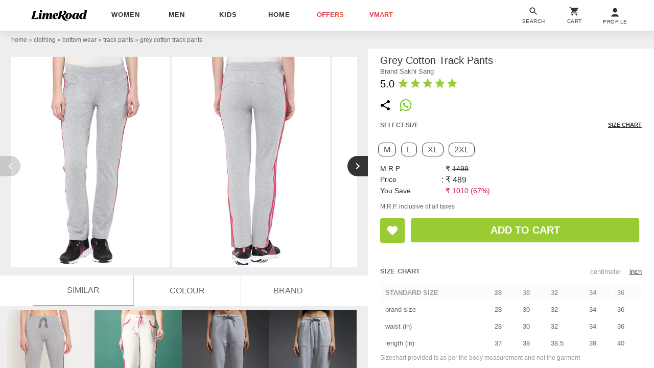

--- FILE ---
content_type: text/html; charset=utf-8
request_url: https://www.limeroad.com/recommendation/products/category?name=grey+cotton+track+pants&category=.0.1116.1217.11201460&categoryid=11201460&brand=Sakhi+Sang&brandid=43109&color=grey&colorid=6&product_id=10833982&tag_values=fit___regular%2Bfit%252Cmaterial___cotton%252Cprints%2B%2526%2Bpattern___solids%252Cwaist%2Brise___mid%2Brise%252Cessential___yes&ajax=true&vipSim=true&useColorPriority=true&vip_version=v1
body_size: 5314
content:

                  <div class="pR bs dF m06" id="product_card_1">
                      
  <style type="text/css">
      .prdImgH { height: 227.08800000000002px; } .prdImgW { width: 171.0px; } .prdImgMinW { min-width: 171.0px; }
    @media(max-width: 320px){.price{white-space: normal;} .productBan{left: 4px;} .rating{padding: 0 4px; letter-spacing: normal;} .exclusive{white-space: normal;} .exclusive > div{letter-spacing: 0;}}</style>

  <div
    class="prdC bgF fs12 dIb vT pR taC bs
            
          
             fadeInUp 
            oH
          
        "
    style="margin-right: 0px"
  >
    <a
      data-prod-id="18440094"
      data-pgn="Prod VIP"
        onclick="window.alakhNiranjan && $.click(this,event)"
      data-obj='{"sp":"false","imp":1,"vi":1,"click":"ajax","spdata":"menu","trns":"trnsL","log":1,"rplc":1,"ldrt":"vipNew"}'
        href="/grey-cotton-blend-duke-p18440094?imgIdx=0&amp;df_id=10833982&amp;df_type=similarRail&amp;df_val=10833982&amp;df_extra=vip&amp;do_type=product"
      class="wp100 dB bs pR taC gtm-p oH prdCs prdImgH phref"
      data-log='{"attr":{"name":"view","dest":"dwandfeed"},"do":{"id":"18440094","type":"product","val":"","extra":""},"df":{"id":"10833982","type":"similarRail","val":"10833982","extra":"vip"}}'
    >
          <img
      id="18440094"
    src='[data-uri]'
    data-src="//img0.junaroad.com/uiproducts/18440094/pri_175_p-1658497572.jpg"
    class="shimmer-lg dB pR prdI gtm-p prdImgH prdImgW an-ll shimmer log-impression"
    alt="low rise solid track pant"
      data-impression='{"attr":{"name":"impression","dest":"dw"},"do":{"id":"18440094","type":"product","val":"","extra":""},"df":{"id":"10833982","type":"similarRail","val":"10833982","extra":"vip"}}'
      onerror='this.src=this.getAttribute(&#39;data-src&#39;); this.onerror=&#39;&#39;;'
  >




      <div class="c3 fs12 pA taL productBan l8 b8">


          <div class="bdE bgF br12 dIb ls1 o9 p08 rating">
              <div class="w12 h12 dIb vM">
                <svg
                  viewBox="0 0 24 24"
                  class="w12 h12 cL"
                >
                  <use xlink:href="#an-shld"></use>
                </svg>
              </div>
              <div class="dIb vM lh12 c8"> | </div>
            <div class="dIb vM">
              <div class="dIb vM">
                <svg
                  viewBox="0 0 24 24"
                  class="w16 h16 cL pt2"
                >
                  <use xlink:href="#an-star"></use>
                </svg>
              </div>
              <div class="dIb vM lh12 fwB fs11">4.5</div>
            </div>
          </div>

      </div>


    </a>


    <div class="dT wp100  p8 bdtE  bs pR taL">
        <div
          class="p8 pA r8 bgF brp50 bx0410 lau_18440094 userLove_18440094"
          style="top: -46px; right:6px;"
          data-is-loved=""
          data-id="18440094"
          onclick="window.alakhNiranjan && $.click(this,event)"
          data-obj='{"click":"toggleLove","ldr":".spldr_18440094"}'
        >
          <svg
            viewBox="0 0 24 24"
            class="cP h24 vM w24 dN"
          >
            <use xlink:href="#an-love"></use>
          </svg>
          <div class="w24 h24 dIb vM an-icon-love-rbrd"></div>
          <div class="pA l0 b0 r0 t0 spldr_18440094 displayRedLoader">
            <div class="lmaI wp100 hp100"></div>
          </div>
        </div>


      <div class="dTc vM taL">
          <div class="dF jB aiC mb6">
              <a
                href="/brand/duke-64628"
                class="c9A fs12 ls2p4 dB oH tdN toE ttU  w150 wsN owsN"
                  data-obj="impAjaxMenuClose"
                  onclick="window.alakhNiranjan && $.click(this,event)"
              >

              Duke

              </a>
          </div>
          <div class="fsp12 taL c6 ttC pb3 toE oH ls1 wsN w142 mb4">
            low rise solid track pant
          </div>
          <div class="taL wsN pb3 price">
            <div class="dIb vM  fs14  fwB c2A ls0p3">
              &#8377;419
            </div>

              <div class="tdS dIb vM c9 ls2p4 ml3  fs12 ">
                &#8377;1199
              </div>

              <div class="dIb vM cdL ls2p4 ml3  fs12  ">
                65% off
              </div>
          </div>
        
      </div>
    </div>


  </div>
  <script type="text/an-js-rm" class="an-js-rm">
  </script>

                      

  <div
    class="prdC bgF fs12 dIb vT pR taC bs
            
          
             fadeInUp 
            oH
          
        "
    style="margin-right: 0px"
  >
    <a
      data-prod-id="21578473"
      data-pgn="Prod VIP"
        onclick="window.alakhNiranjan && $.click(this,event)"
      data-obj='{"sp":"false","imp":1,"vi":1,"click":"ajax","spdata":"menu","trns":"trnsL","log":1,"rplc":1,"ldrt":"vipNew"}'
        href="/ecru-melange-poly-cotton-interlock-v-mart-p21578473?imgIdx=1&amp;df_id=10833982&amp;df_type=similarRail&amp;df_val=10833982&amp;df_extra=vip&amp;do_type=product"
      class="wp100 dB bs pR taC gtm-p oH prdCs prdImgH phref"
      data-log='{"attr":{"name":"view","dest":"dwandfeed"},"do":{"id":"21578473","type":"product","val":"","extra":""},"df":{"id":"10833982","type":"similarRail","val":"10833982","extra":"vip"}}'
    >
          <img
      id="21578473"
    src='[data-uri]'
    data-src="//img1.junaroad.com/uiproducts/21578473/pri_175_p-1732538906.jpg"
    class="shimmer-lg dB pR prdI gtm-p prdImgH prdImgW an-ll shimmer log-impression"
    alt="women mid rise side tapered track pant"
      data-impression='{"attr":{"name":"impression","dest":"dw"},"do":{"id":"21578473","type":"product","val":"","extra":""},"df":{"id":"10833982","type":"similarRail","val":"10833982","extra":"vip"}}'
      onerror='this.src=this.getAttribute(&#39;data-src&#39;); this.onerror=&#39;&#39;;'
  >




      <div class="c3 fs12 pA taL productBan l8 b8">


          <div class="bdE bgF br12 dIb ls1 o9 p08 rating">
              <div class="w12 h12 dIb vM">
                <svg
                  viewBox="0 0 24 24"
                  class="w12 h12 cL"
                >
                  <use xlink:href="#an-shld"></use>
                </svg>
              </div>
              <div class="dIb vM lh12 c8"> | </div>
            <div class="dIb vM">
              <div class="dIb vM">
                <svg
                  viewBox="0 0 24 24"
                  class="w16 h16 cL pt2"
                >
                  <use xlink:href="#an-star"></use>
                </svg>
              </div>
              <div class="dIb vM lh12 fwB fs11">4.0</div>
            </div>
          </div>

      </div>


    </a>


    <div class="dT wp100  p8 bdtE  bs pR taL">
        <div
          class="p8 pA r8 bgF brp50 bx0410 lau_21578473 userLove_21578473"
          style="top: -46px; right:6px;"
          data-is-loved=""
          data-id="21578473"
          onclick="window.alakhNiranjan && $.click(this,event)"
          data-obj='{"click":"toggleLove","ldr":".spldr_21578473"}'
        >
          <svg
            viewBox="0 0 24 24"
            class="cP h24 vM w24 dN"
          >
            <use xlink:href="#an-love"></use>
          </svg>
          <div class="w24 h24 dIb vM an-icon-love-rbrd"></div>
          <div class="pA l0 b0 r0 t0 spldr_21578473 displayRedLoader">
            <div class="lmaI wp100 hp100"></div>
          </div>
        </div>


      <div class="dTc vM taL">
          <div class="dF jB aiC mb6">
              <a
                href="/brand/twist-by-vmart-81078"
                class="c9A fs12 ls2p4 dB oH tdN toE ttU  w150 wsN owsN"
                  data-obj="impAjaxMenuClose"
                  onclick="window.alakhNiranjan && $.click(this,event)"
              >

              Twist by Vmart

              </a>
          </div>
          <div class="fsp12 taL c6 ttC pb3 toE oH ls1 wsN w142 mb4">
            women mid rise side tapered track pant
          </div>
          <div class="taL wsN pb3 price">
            <div class="dIb vM  fs14  fwB c2A ls0p3">
              &#8377;299
            </div>


          </div>
        
      </div>
    </div>


  </div>
  <script type="text/an-js-rm" class="an-js-rm">
  </script>

                      

  <div
    class="prdC bgF fs12 dIb vT pR taC bs
            
          
             fadeInUp 
            oH
          
        "
    style="margin-right: 0px"
  >
    <a
      data-prod-id="21762310"
      data-pgn="Prod VIP"
        onclick="window.alakhNiranjan && $.click(this,event)"
      data-obj='{"sp":"false","imp":1,"vi":1,"click":"ajax","spdata":"menu","trns":"trnsL","log":1,"rplc":1,"ldrt":"vipNew"}'
        href="/grey-mkh-p21762310?imgIdx=2&amp;df_id=10833982&amp;df_type=similarRail&amp;df_val=10833982&amp;df_extra=vip&amp;do_type=product"
      class="wp100 dB bs pR taC gtm-p oH prdCs prdImgH phref"
      data-log='{"attr":{"name":"view","dest":"dwandfeed"},"do":{"id":"21762310","type":"product","val":"","extra":""},"df":{"id":"10833982","type":"similarRail","val":"10833982","extra":"vip"}}'
    >
          <img
      id="21762310"
    src='[data-uri]'
    data-src="//img2.junaroad.com/uiproducts/21762310/pri_175_p-1740660984.jpg"
    class="shimmer-lg dB pR prdI gtm-p prdImgH prdImgW an-ll shimmer log-impression"
    alt="women solid mid rise track pant"
      data-impression='{"attr":{"name":"impression","dest":"dw"},"do":{"id":"21762310","type":"product","val":"","extra":""},"df":{"id":"10833982","type":"similarRail","val":"10833982","extra":"vip"}}'
      onerror='this.src=this.getAttribute(&#39;data-src&#39;); this.onerror=&#39;&#39;;'
  >




      <div class="c3 fs12 pA taL productBan l8 b8">



      </div>


    </a>


    <div class="dT wp100  p8 bdtE  bs pR taL">
        <div
          class="p8 pA r8 bgF brp50 bx0410 lau_21762310 userLove_21762310"
          style="top: -46px; right:6px;"
          data-is-loved=""
          data-id="21762310"
          onclick="window.alakhNiranjan && $.click(this,event)"
          data-obj='{"click":"toggleLove","ldr":".spldr_21762310"}'
        >
          <svg
            viewBox="0 0 24 24"
            class="cP h24 vM w24 dN"
          >
            <use xlink:href="#an-love"></use>
          </svg>
          <div class="w24 h24 dIb vM an-icon-love-rbrd"></div>
          <div class="pA l0 b0 r0 t0 spldr_21762310 displayRedLoader">
            <div class="lmaI wp100 hp100"></div>
          </div>
        </div>


      <div class="dTc vM taL">
          <div class="dF jB aiC mb6">
              <a
                href="/brand/mkh-81995"
                class="c9A fs12 ls2p4 dB oH tdN toE ttU  w150 wsN owsN"
                  data-obj="impAjaxMenuClose"
                  onclick="window.alakhNiranjan && $.click(this,event)"
              >

              MKH

              </a>
          </div>
          <div class="fsp12 taL c6 ttC pb3 toE oH ls1 wsN w142 mb4">
            women solid mid rise track pant
          </div>
          <div class="taL wsN pb3 price">
            <div class="dIb vM  fs14  fwB c2A ls0p3">
              &#8377;559
            </div>

              <div class="tdS dIb vM c9 ls2p4 ml3  fs12 ">
                &#8377;2725
              </div>

              <div class="dIb vM cdL ls2p4 ml3  fs12  ">
                79% off
              </div>
          </div>
        
      </div>
    </div>


  </div>
  <script type="text/an-js-rm" class="an-js-rm">
  </script>

                      

  <div
    class="prdC bgF fs12 dIb vT pR taC bs
            
          
             fadeInUp 
            oH
          
        "
    style="margin-right: 0px"
  >
    <a
      data-prod-id="21762334"
      data-pgn="Prod VIP"
        onclick="window.alakhNiranjan && $.click(this,event)"
      data-obj='{"sp":"false","imp":1,"vi":1,"click":"ajax","spdata":"menu","trns":"trnsL","log":1,"rplc":1,"ldrt":"vipNew"}'
        href="/grey-mkh-p21762334?imgIdx=0&amp;df_id=10833982&amp;df_type=similarRail&amp;df_val=10833982&amp;df_extra=vip&amp;do_type=product"
      class="wp100 dB bs pR taC gtm-p oH prdCs prdImgH phref"
      data-log='{"attr":{"name":"view","dest":"dwandfeed"},"do":{"id":"21762334","type":"product","val":"","extra":""},"df":{"id":"10833982","type":"similarRail","val":"10833982","extra":"vip"}}'
    >
          <img
      id="21762334"
    src='[data-uri]'
    data-src="//img0.junaroad.com/uiproducts/21762334/pri_175_p-1740660985.jpg"
    class="shimmer-lg dB pR prdI gtm-p prdImgH prdImgW an-ll shimmer log-impression"
    alt="women solid mid rise track pant"
      data-impression='{"attr":{"name":"impression","dest":"dw"},"do":{"id":"21762334","type":"product","val":"","extra":""},"df":{"id":"10833982","type":"similarRail","val":"10833982","extra":"vip"}}'
      onerror='this.src=this.getAttribute(&#39;data-src&#39;); this.onerror=&#39;&#39;;'
  >




      <div class="c3 fs12 pA taL productBan l8 b8">



      </div>


    </a>


    <div class="dT wp100  p8 bdtE  bs pR taL">
        <div
          class="p8 pA r8 bgF brp50 bx0410 lau_21762334 userLove_21762334"
          style="top: -46px; right:6px;"
          data-is-loved=""
          data-id="21762334"
          onclick="window.alakhNiranjan && $.click(this,event)"
          data-obj='{"click":"toggleLove","ldr":".spldr_21762334"}'
        >
          <svg
            viewBox="0 0 24 24"
            class="cP h24 vM w24 dN"
          >
            <use xlink:href="#an-love"></use>
          </svg>
          <div class="w24 h24 dIb vM an-icon-love-rbrd"></div>
          <div class="pA l0 b0 r0 t0 spldr_21762334 displayRedLoader">
            <div class="lmaI wp100 hp100"></div>
          </div>
        </div>


      <div class="dTc vM taL">
          <div class="dF jB aiC mb6">
              <a
                href="/brand/mkh-81995"
                class="c9A fs12 ls2p4 dB oH tdN toE ttU  w150 wsN owsN"
                  data-obj="impAjaxMenuClose"
                  onclick="window.alakhNiranjan && $.click(this,event)"
              >

              MKH

              </a>
          </div>
          <div class="fsp12 taL c6 ttC pb3 toE oH ls1 wsN w142 mb4">
            women solid mid rise track pant
          </div>
          <div class="taL wsN pb3 price">
            <div class="dIb vM  fs14  fwB c2A ls0p3">
              &#8377;579
            </div>

              <div class="tdS dIb vM c9 ls2p4 ml3  fs12 ">
                &#8377;2725
              </div>

              <div class="dIb vM cdL ls2p4 ml3  fs12  ">
                79% off
              </div>
          </div>
        
      </div>
    </div>


  </div>
  <script type="text/an-js-rm" class="an-js-rm">
  </script>

                  </div>
                  <div class="pR bs dF m06" id="product_card_2">
                      
  <style type="text/css">
      .prdImgH { height: 227.08800000000002px; } .prdImgW { width: 171.0px; } .prdImgMinW { min-width: 171.0px; }
    @media(max-width: 320px){.price{white-space: normal;} .productBan{left: 4px;} .rating{padding: 0 4px; letter-spacing: normal;} .exclusive{white-space: normal;} .exclusive > div{letter-spacing: 0;}}</style>

  <div
    class="prdC bgF fs12 dIb vT pR taC bs
            
          
             fadeInUp 
            oH
          
        "
    style="margin-right: 0px"
  >
    <a
      data-prod-id="20501380"
      data-pgn="Prod VIP"
        onclick="window.alakhNiranjan && $.click(this,event)"
      data-obj='{"sp":"false","imp":1,"vi":1,"click":"ajax","spdata":"menu","trns":"trnsL","log":1,"rplc":1,"ldrt":"vipNew"}'
        href="/grey-cotton-styli-p20501380?imgIdx=0&amp;df_id=10833982&amp;df_type=similarRail&amp;df_val=10833982&amp;df_extra=vip&amp;do_type=product"
      class="wp100 dB bs pR taC gtm-p oH prdCs prdImgH phref"
      data-log='{"attr":{"name":"view","dest":"dwandfeed"},"do":{"id":"20501380","type":"product","val":"","extra":""},"df":{"id":"10833982","type":"similarRail","val":"10833982","extra":"vip"}}'
    >
          <img
      id="20501380"
    src='[data-uri]'
    data-src="//img0.junaroad.com/uiproducts/20501380/pri_175_p-1699545810.jpg"
    class="shimmer-lg dB pR prdI gtm-p prdImgH prdImgW an-ll shimmer log-impression"
    alt="women solid track pants"
      data-impression='{"attr":{"name":"impression","dest":"dw"},"do":{"id":"20501380","type":"product","val":"","extra":""},"df":{"id":"10833982","type":"similarRail","val":"10833982","extra":"vip"}}'
      onerror='this.src=this.getAttribute(&#39;data-src&#39;); this.onerror=&#39;&#39;;'
  >




      <div class="c3 fs12 pA taL productBan l8 b8">


          <div class="bdE bgF br12 dIb ls1 o9 p08 rating">
              <div class="w12 h12 dIb vM">
                <svg
                  viewBox="0 0 24 24"
                  class="w12 h12 cL"
                >
                  <use xlink:href="#an-shld"></use>
                </svg>
              </div>
              <div class="dIb vM lh12 c8"> | </div>
            <div class="dIb vM">
              <div class="dIb vM">
                <svg
                  viewBox="0 0 24 24"
                  class="w16 h16 cL pt2"
                >
                  <use xlink:href="#an-star"></use>
                </svg>
              </div>
              <div class="dIb vM lh12 fwB fs11">4.0</div>
            </div>
          </div>

      </div>


    </a>


    <div class="dT wp100  p8 bdtE  bs pR taL">
        <div
          class="p8 pA r8 bgF brp50 bx0410 lau_20501380 userLove_20501380"
          style="top: -46px; right:6px;"
          data-is-loved=""
          data-id="20501380"
          onclick="window.alakhNiranjan && $.click(this,event)"
          data-obj='{"click":"toggleLove","ldr":".spldr_20501380"}'
        >
          <svg
            viewBox="0 0 24 24"
            class="cP h24 vM w24 dN"
          >
            <use xlink:href="#an-love"></use>
          </svg>
          <div class="w24 h24 dIb vM an-icon-love-rbrd"></div>
          <div class="pA l0 b0 r0 t0 spldr_20501380 displayRedLoader">
            <div class="lmaI wp100 hp100"></div>
          </div>
        </div>


      <div class="dTc vM taL">
          <div class="dF jB aiC mb6">
              <a
                href="/brand/styli-78671"
                class="c9A fs12 ls2p4 dB oH tdN toE ttU  w150 wsN owsN"
                  data-obj="impAjaxMenuClose"
                  onclick="window.alakhNiranjan && $.click(this,event)"
              >

              Styli

              </a>
          </div>
          <div class="fsp12 taL c6 ttC pb3 toE oH ls1 wsN w142 mb4">
            women solid track pants
          </div>
          <div class="taL wsN pb3 price">
            <div class="dIb vM  fs14  fwB c2A ls0p3">
              &#8377;739
            </div>

              <div class="tdS dIb vM c9 ls2p4 ml3  fs12 ">
                &#8377;949
              </div>

              <div class="dIb vM cdL ls2p4 ml3  fs12  ">
                22% off
              </div>
          </div>
        
      </div>
    </div>


  </div>
  <script type="text/an-js-rm" class="an-js-rm">
  </script>

                      

  <div
    class="prdC bgF fs12 dIb vT pR taC bs
            
          
             fadeInUp 
            oH
          
        "
    style="margin-right: 0px"
  >
    <a
      data-prod-id="21626391"
      data-pgn="Prod VIP"
        onclick="window.alakhNiranjan && $.click(this,event)"
      data-obj='{"sp":"false","imp":1,"vi":1,"click":"ajax","spdata":"menu","trns":"trnsL","log":1,"rplc":1,"ldrt":"vipNew"}'
        href="/blue-cotton-fashionable-p21626391?imgIdx=1&amp;df_id=10833982&amp;df_type=similarRail&amp;df_val=10833982&amp;df_extra=vip&amp;do_type=product"
      class="wp100 dB bs pR taC gtm-p oH prdCs prdImgH phref"
      data-log='{"attr":{"name":"view","dest":"dwandfeed"},"do":{"id":"21626391","type":"product","val":"","extra":""},"df":{"id":"10833982","type":"similarRail","val":"10833982","extra":"vip"}}'
    >
          <img
      id="21626391"
    src='[data-uri]'
    data-src="//img1.junaroad.com/uiproducts/21626391/pri_175_p-1730275968.jpg"
    class="shimmer-lg dB pR prdI gtm-p prdImgH prdImgW an-ll shimmer log-impression"
    alt="women high rise color block track pants"
      data-impression='{"attr":{"name":"impression","dest":"dw"},"do":{"id":"21626391","type":"product","val":"","extra":""},"df":{"id":"10833982","type":"similarRail","val":"10833982","extra":"vip"}}'
      onerror='this.src=this.getAttribute(&#39;data-src&#39;); this.onerror=&#39;&#39;;'
  >




      <div class="c3 fs12 pA taL productBan l8 b8">



      </div>


    </a>


    <div class="dT wp100  p8 bdtE  bs pR taL">
        <div
          class="p8 pA r8 bgF brp50 bx0410 lau_21626391 userLove_21626391"
          style="top: -46px; right:6px;"
          data-is-loved=""
          data-id="21626391"
          onclick="window.alakhNiranjan && $.click(this,event)"
          data-obj='{"click":"toggleLove","ldr":".spldr_21626391"}'
        >
          <svg
            viewBox="0 0 24 24"
            class="cP h24 vM w24 dN"
          >
            <use xlink:href="#an-love"></use>
          </svg>
          <div class="w24 h24 dIb vM an-icon-love-rbrd"></div>
          <div class="pA l0 b0 r0 t0 spldr_21626391 displayRedLoader">
            <div class="lmaI wp100 hp100"></div>
          </div>
        </div>


      <div class="dTc vM taL">
          <div class="dF jB aiC mb6">
              <a
                href="/brand/fashionable-52537"
                class="c9A fs12 ls2p4 dB oH tdN toE ttU  w150 wsN owsN"
                  data-obj="impAjaxMenuClose"
                  onclick="window.alakhNiranjan && $.click(this,event)"
              >

              Fashionable

              </a>
          </div>
          <div class="fsp12 taL c6 ttC pb3 toE oH ls1 wsN w142 mb4">
            women high rise color block track pants
          </div>
          <div class="taL wsN pb3 price">
            <div class="dIb vM  fs14  fwB c2A ls0p3">
              &#8377;599
            </div>

              <div class="tdS dIb vM c9 ls2p4 ml3  fs12 ">
                &#8377;1899
              </div>

              <div class="dIb vM cdL ls2p4 ml3  fs12  ">
                68% off
              </div>
          </div>
        
      </div>
    </div>


  </div>
  <script type="text/an-js-rm" class="an-js-rm">
  </script>

                      

  <div
    class="prdC bgF fs12 dIb vT pR taC bs
            
          
             fadeInUp 
            oH
          
        "
    style="margin-right: 0px"
  >
    <a
      data-prod-id="21762309"
      data-pgn="Prod VIP"
        onclick="window.alakhNiranjan && $.click(this,event)"
      data-obj='{"sp":"false","imp":1,"vi":1,"click":"ajax","spdata":"menu","trns":"trnsL","log":1,"rplc":1,"ldrt":"vipNew"}'
        href="/grey-mkh-p21762309?imgIdx=2&amp;df_id=10833982&amp;df_type=similarRail&amp;df_val=10833982&amp;df_extra=vip&amp;do_type=product"
      class="wp100 dB bs pR taC gtm-p oH prdCs prdImgH phref"
      data-log='{"attr":{"name":"view","dest":"dwandfeed"},"do":{"id":"21762309","type":"product","val":"","extra":""},"df":{"id":"10833982","type":"similarRail","val":"10833982","extra":"vip"}}'
    >
          <img
      id="21762309"
    src='[data-uri]'
    data-src="//img2.junaroad.com/uiproducts/21762309/pri_175_p-1740660984.jpg"
    class="shimmer-lg dB pR prdI gtm-p prdImgH prdImgW an-ll shimmer log-impression"
    alt="women solid mid rise track pant"
      data-impression='{"attr":{"name":"impression","dest":"dw"},"do":{"id":"21762309","type":"product","val":"","extra":""},"df":{"id":"10833982","type":"similarRail","val":"10833982","extra":"vip"}}'
      onerror='this.src=this.getAttribute(&#39;data-src&#39;); this.onerror=&#39;&#39;;'
  >




      <div class="c3 fs12 pA taL productBan l8 b8">



      </div>


    </a>


    <div class="dT wp100  p8 bdtE  bs pR taL">
        <div
          class="p8 pA r8 bgF brp50 bx0410 lau_21762309 userLove_21762309"
          style="top: -46px; right:6px;"
          data-is-loved=""
          data-id="21762309"
          onclick="window.alakhNiranjan && $.click(this,event)"
          data-obj='{"click":"toggleLove","ldr":".spldr_21762309"}'
        >
          <svg
            viewBox="0 0 24 24"
            class="cP h24 vM w24 dN"
          >
            <use xlink:href="#an-love"></use>
          </svg>
          <div class="w24 h24 dIb vM an-icon-love-rbrd"></div>
          <div class="pA l0 b0 r0 t0 spldr_21762309 displayRedLoader">
            <div class="lmaI wp100 hp100"></div>
          </div>
        </div>


      <div class="dTc vM taL">
          <div class="dF jB aiC mb6">
              <a
                href="/brand/mkh-81995"
                class="c9A fs12 ls2p4 dB oH tdN toE ttU  w150 wsN owsN"
                  data-obj="impAjaxMenuClose"
                  onclick="window.alakhNiranjan && $.click(this,event)"
              >

              MKH

              </a>
          </div>
          <div class="fsp12 taL c6 ttC pb3 toE oH ls1 wsN w142 mb4">
            women solid mid rise track pant
          </div>
          <div class="taL wsN pb3 price">
            <div class="dIb vM  fs14  fwB c2A ls0p3">
              &#8377;559
            </div>

              <div class="tdS dIb vM c9 ls2p4 ml3  fs12 ">
                &#8377;2725
              </div>

              <div class="dIb vM cdL ls2p4 ml3  fs12  ">
                79% off
              </div>
          </div>
        
      </div>
    </div>


  </div>
  <script type="text/an-js-rm" class="an-js-rm">
  </script>

                      

  <div
    class="prdC bgF fs12 dIb vT pR taC bs
            
          
             fadeInUp 
            oH
          
        "
    style="margin-right: 0px"
  >
    <a
      data-prod-id="21762322"
      data-pgn="Prod VIP"
        onclick="window.alakhNiranjan && $.click(this,event)"
      data-obj='{"sp":"false","imp":1,"vi":1,"click":"ajax","spdata":"menu","trns":"trnsL","log":1,"rplc":1,"ldrt":"vipNew"}'
        href="/grey-mkh-p21762322?imgIdx=0&amp;df_id=10833982&amp;df_type=similarRail&amp;df_val=10833982&amp;df_extra=vip&amp;do_type=product"
      class="wp100 dB bs pR taC gtm-p oH prdCs prdImgH phref"
      data-log='{"attr":{"name":"view","dest":"dwandfeed"},"do":{"id":"21762322","type":"product","val":"","extra":""},"df":{"id":"10833982","type":"similarRail","val":"10833982","extra":"vip"}}'
    >
          <img
      id="21762322"
    src='[data-uri]'
    data-src="//img0.junaroad.com/uiproducts/21762322/pri_175_p-1740660985.jpg"
    class="shimmer-lg dB pR prdI gtm-p prdImgH prdImgW an-ll shimmer log-impression"
    alt="women solid mid rise track pant"
      data-impression='{"attr":{"name":"impression","dest":"dw"},"do":{"id":"21762322","type":"product","val":"","extra":""},"df":{"id":"10833982","type":"similarRail","val":"10833982","extra":"vip"}}'
      onerror='this.src=this.getAttribute(&#39;data-src&#39;); this.onerror=&#39;&#39;;'
  >




      <div class="c3 fs12 pA taL productBan l8 b8">



      </div>


    </a>


    <div class="dT wp100  p8 bdtE  bs pR taL">
        <div
          class="p8 pA r8 bgF brp50 bx0410 lau_21762322 userLove_21762322"
          style="top: -46px; right:6px;"
          data-is-loved=""
          data-id="21762322"
          onclick="window.alakhNiranjan && $.click(this,event)"
          data-obj='{"click":"toggleLove","ldr":".spldr_21762322"}'
        >
          <svg
            viewBox="0 0 24 24"
            class="cP h24 vM w24 dN"
          >
            <use xlink:href="#an-love"></use>
          </svg>
          <div class="w24 h24 dIb vM an-icon-love-rbrd"></div>
          <div class="pA l0 b0 r0 t0 spldr_21762322 displayRedLoader">
            <div class="lmaI wp100 hp100"></div>
          </div>
        </div>


      <div class="dTc vM taL">
          <div class="dF jB aiC mb6">
              <a
                href="/brand/mkh-81995"
                class="c9A fs12 ls2p4 dB oH tdN toE ttU  w150 wsN owsN"
                  data-obj="impAjaxMenuClose"
                  onclick="window.alakhNiranjan && $.click(this,event)"
              >

              MKH

              </a>
          </div>
          <div class="fsp12 taL c6 ttC pb3 toE oH ls1 wsN w142 mb4">
            women solid mid rise track pant
          </div>
          <div class="taL wsN pb3 price">
            <div class="dIb vM  fs14  fwB c2A ls0p3">
              &#8377;589
            </div>

              <div class="tdS dIb vM c9 ls2p4 ml3  fs12 ">
                &#8377;3180
              </div>

              <div class="dIb vM cdL ls2p4 ml3  fs12  ">
                81% off
              </div>
          </div>
        
      </div>
    </div>


  </div>
  <script type="text/an-js-rm" class="an-js-rm">
  </script>

                  </div>
                  <div class="pR bs dF m06" id="product_card_3">
                      
  <style type="text/css">
      .prdImgH { height: 227.08800000000002px; } .prdImgW { width: 171.0px; } .prdImgMinW { min-width: 171.0px; }
    @media(max-width: 320px){.price{white-space: normal;} .productBan{left: 4px;} .rating{padding: 0 4px; letter-spacing: normal;} .exclusive{white-space: normal;} .exclusive > div{letter-spacing: 0;}}</style>

  <div
    class="prdC bgF fs12 dIb vT pR taC bs
            
          
             fadeInUp 
            oH
          
        "
    style="margin-right: 0px"
  >
    <a
      data-prod-id="17750662"
      data-pgn="Prod VIP"
        onclick="window.alakhNiranjan && $.click(this,event)"
      data-obj='{"sp":"false","imp":1,"vi":1,"click":"ajax","spdata":"menu","trns":"trnsL","log":1,"rplc":1,"ldrt":"vipNew"}'
        href="/black-cotton-alcis-p17750662?imgIdx=0&amp;df_id=10833982&amp;df_type=similarRail&amp;df_val=10833982&amp;df_extra=vip&amp;do_type=product"
      class="wp100 dB bs pR taC gtm-p oH prdCs prdImgH phref"
      data-log='{"attr":{"name":"view","dest":"dwandfeed"},"do":{"id":"17750662","type":"product","val":"","extra":""},"df":{"id":"10833982","type":"similarRail","val":"10833982","extra":"vip"}}'
    >
          <img
      id="17750662"
    src='[data-uri]'
    data-src="//img0.junaroad.com/uiproducts/17750662/pri_175_p-1621605808.jpg"
    class="shimmer-lg dB pR prdI gtm-p prdImgH prdImgW an-ll shimmer log-impression"
    alt="black cotton track pants"
      data-impression='{"attr":{"name":"impression","dest":"dw"},"do":{"id":"17750662","type":"product","val":"","extra":""},"df":{"id":"10833982","type":"similarRail","val":"10833982","extra":"vip"}}'
      onerror='this.src=this.getAttribute(&#39;data-src&#39;); this.onerror=&#39;&#39;;'
  >




      <div class="c3 fs12 pA taL productBan l8 b8">



      </div>


    </a>


    <div class="dT wp100  p8 bdtE  bs pR taL">
        <div
          class="p8 pA r8 bgF brp50 bx0410 lau_17750662 userLove_17750662"
          style="top: -46px; right:6px;"
          data-is-loved=""
          data-id="17750662"
          onclick="window.alakhNiranjan && $.click(this,event)"
          data-obj='{"click":"toggleLove","ldr":".spldr_17750662"}'
        >
          <svg
            viewBox="0 0 24 24"
            class="cP h24 vM w24 dN"
          >
            <use xlink:href="#an-love"></use>
          </svg>
          <div class="w24 h24 dIb vM an-icon-love-rbrd"></div>
          <div class="pA l0 b0 r0 t0 spldr_17750662 displayRedLoader">
            <div class="lmaI wp100 hp100"></div>
          </div>
        </div>


      <div class="dTc vM taL">
          <div class="dF jB aiC mb6">
              <a
                href="/brand/alcis-49085"
                class="c9A fs12 ls2p4 dB oH tdN toE ttU  w150 wsN owsN"
                  data-obj="impAjaxMenuClose"
                  onclick="window.alakhNiranjan && $.click(this,event)"
              >

              Alcis

              </a>
          </div>
          <div class="fsp12 taL c6 ttC pb3 toE oH ls1 wsN w142 mb4">
            black cotton track pants
          </div>
          <div class="taL wsN pb3 price">
            <div class="dIb vM  fs14  fwB c2A ls0p3">
              &#8377;560
            </div>

              <div class="tdS dIb vM c9 ls2p4 ml3  fs12 ">
                &#8377;1999
              </div>

              <div class="dIb vM cdL ls2p4 ml3  fs12  ">
                72% off
              </div>
          </div>
        
      </div>
    </div>


  </div>
  <script type="text/an-js-rm" class="an-js-rm">
  </script>

                      

  <div
    class="prdC bgF fs12 dIb vT pR taC bs
            
          
             fadeInUp 
            oH
          
        "
    style="margin-right: 0px"
  >
    <a
      data-prod-id="19285134"
      data-pgn="Prod VIP"
        onclick="window.alakhNiranjan && $.click(this,event)"
      data-obj='{"sp":"false","imp":1,"vi":1,"click":"ajax","spdata":"menu","trns":"trnsL","log":1,"rplc":1,"ldrt":"vipNew"}'
        href="/grey-cotton-blend-femea-p19285134?imgIdx=1&amp;df_id=10833982&amp;df_type=similarRail&amp;df_val=10833982&amp;df_extra=vip&amp;do_type=product"
      class="wp100 dB bs pR taC gtm-p oH prdCs prdImgH phref"
      data-log='{"attr":{"name":"view","dest":"dwandfeed"},"do":{"id":"19285134","type":"product","val":"","extra":""},"df":{"id":"10833982","type":"similarRail","val":"10833982","extra":"vip"}}'
    >
          <img
      id="19285134"
    src='[data-uri]'
    data-src="//img1.junaroad.com/uiproducts/19285134/pri_175_p-1675074369.jpg"
    class="shimmer-lg dB pR prdI gtm-p prdImgH prdImgW an-ll shimmer log-impression"
    alt="grey cotton blend track pants"
      data-impression='{"attr":{"name":"impression","dest":"dw"},"do":{"id":"19285134","type":"product","val":"","extra":""},"df":{"id":"10833982","type":"similarRail","val":"10833982","extra":"vip"}}'
      onerror='this.src=this.getAttribute(&#39;data-src&#39;); this.onerror=&#39;&#39;;'
  >




      <div class="c3 fs12 pA taL productBan l8 b8">


          <div class="bdE bgF br12 dIb ls1 o9 p08 rating">
              <div class="w12 h12 dIb vM">
                <svg
                  viewBox="0 0 24 24"
                  class="w12 h12 cL"
                >
                  <use xlink:href="#an-shld"></use>
                </svg>
              </div>
              <div class="dIb vM lh12 c8"> | </div>
            <div class="dIb vM">
              <div class="dIb vM">
                <svg
                  viewBox="0 0 24 24"
                  class="w16 h16 cL pt2"
                >
                  <use xlink:href="#an-star"></use>
                </svg>
              </div>
              <div class="dIb vM lh12 fwB fs11">4.0</div>
            </div>
          </div>

      </div>


    </a>


    <div class="dT wp100  p8 bdtE  bs pR taL">
        <div
          class="p8 pA r8 bgF brp50 bx0410 lau_19285134 userLove_19285134"
          style="top: -46px; right:6px;"
          data-is-loved=""
          data-id="19285134"
          onclick="window.alakhNiranjan && $.click(this,event)"
          data-obj='{"click":"toggleLove","ldr":".spldr_19285134"}'
        >
          <svg
            viewBox="0 0 24 24"
            class="cP h24 vM w24 dN"
          >
            <use xlink:href="#an-love"></use>
          </svg>
          <div class="w24 h24 dIb vM an-icon-love-rbrd"></div>
          <div class="pA l0 b0 r0 t0 spldr_19285134 displayRedLoader">
            <div class="lmaI wp100 hp100"></div>
          </div>
        </div>


      <div class="dTc vM taL">
          <div class="dF jB aiC mb6">
              <a
                href="/brand/femea-78294"
                class="c9A fs12 ls2p4 dB oH tdN toE ttU  w150 wsN owsN"
                  data-obj="impAjaxMenuClose"
                  onclick="window.alakhNiranjan && $.click(this,event)"
              >

              FEMEA

              </a>
          </div>
          <div class="fsp12 taL c6 ttC pb3 toE oH ls1 wsN w142 mb4">
            grey cotton blend track pants
          </div>
          <div class="taL wsN pb3 price">
            <div class="dIb vM  fs14  fwB c2A ls0p3">
              &#8377;649
            </div>

              <div class="tdS dIb vM c9 ls2p4 ml3  fs12 ">
                &#8377;1599
              </div>

              <div class="dIb vM cdL ls2p4 ml3  fs12  ">
                59% off
              </div>
          </div>
        
      </div>
    </div>


  </div>
  <script type="text/an-js-rm" class="an-js-rm">
  </script>

                      

  <div
    class="prdC bgF fs12 dIb vT pR taC bs
            
          
             fadeInUp 
            oH
          
        "
    style="margin-right: 0px"
  >
    <a
      data-prod-id="21762339"
      data-pgn="Prod VIP"
        onclick="window.alakhNiranjan && $.click(this,event)"
      data-obj='{"sp":"false","imp":1,"vi":1,"click":"ajax","spdata":"menu","trns":"trnsL","log":1,"rplc":1,"ldrt":"vipNew"}'
        href="/grey-mkh-p21762339?imgIdx=2&amp;df_id=10833982&amp;df_type=similarRail&amp;df_val=10833982&amp;df_extra=vip&amp;do_type=product"
      class="wp100 dB bs pR taC gtm-p oH prdCs prdImgH phref"
      data-log='{"attr":{"name":"view","dest":"dwandfeed"},"do":{"id":"21762339","type":"product","val":"","extra":""},"df":{"id":"10833982","type":"similarRail","val":"10833982","extra":"vip"}}'
    >
          <img
      id="21762339"
    src='[data-uri]'
    data-src="//img2.junaroad.com/uiproducts/21762339/pri_175_p-1740660983.jpg"
    class="shimmer-lg dB pR prdI gtm-p prdImgH prdImgW an-ll shimmer log-impression"
    alt="women solid mid rise track pant"
      data-impression='{"attr":{"name":"impression","dest":"dw"},"do":{"id":"21762339","type":"product","val":"","extra":""},"df":{"id":"10833982","type":"similarRail","val":"10833982","extra":"vip"}}'
      onerror='this.src=this.getAttribute(&#39;data-src&#39;); this.onerror=&#39;&#39;;'
  >




      <div class="c3 fs12 pA taL productBan l8 b8">



      </div>


    </a>


    <div class="dT wp100  p8 bdtE  bs pR taL">
        <div
          class="p8 pA r8 bgF brp50 bx0410 lau_21762339 userLove_21762339"
          style="top: -46px; right:6px;"
          data-is-loved=""
          data-id="21762339"
          onclick="window.alakhNiranjan && $.click(this,event)"
          data-obj='{"click":"toggleLove","ldr":".spldr_21762339"}'
        >
          <svg
            viewBox="0 0 24 24"
            class="cP h24 vM w24 dN"
          >
            <use xlink:href="#an-love"></use>
          </svg>
          <div class="w24 h24 dIb vM an-icon-love-rbrd"></div>
          <div class="pA l0 b0 r0 t0 spldr_21762339 displayRedLoader">
            <div class="lmaI wp100 hp100"></div>
          </div>
        </div>


      <div class="dTc vM taL">
          <div class="dF jB aiC mb6">
              <a
                href="/brand/mkh-81995"
                class="c9A fs12 ls2p4 dB oH tdN toE ttU  w150 wsN owsN"
                  data-obj="impAjaxMenuClose"
                  onclick="window.alakhNiranjan && $.click(this,event)"
              >

              MKH

              </a>
          </div>
          <div class="fsp12 taL c6 ttC pb3 toE oH ls1 wsN w142 mb4">
            women solid mid rise track pant
          </div>
          <div class="taL wsN pb3 price">
            <div class="dIb vM  fs14  fwB c2A ls0p3">
              &#8377;559
            </div>

              <div class="tdS dIb vM c9 ls2p4 ml3  fs12 ">
                &#8377;2725
              </div>

              <div class="dIb vM cdL ls2p4 ml3  fs12  ">
                79% off
              </div>
          </div>
        
      </div>
    </div>


  </div>
  <script type="text/an-js-rm" class="an-js-rm">
  </script>

                      

  <div
    class="prdC bgF fs12 dIb vT pR taC bs
            
          
             fadeInUp 
            oH
          
        "
    style="margin-right: 0px"
  >
    <a
      data-prod-id="21954490"
      data-pgn="Prod VIP"
        onclick="window.alakhNiranjan && $.click(this,event)"
      data-obj='{"sp":"false","imp":1,"vi":1,"click":"ajax","spdata":"menu","trns":"trnsL","log":1,"rplc":1,"ldrt":"vipNew"}'
        href="/fog-grey-cotton-blend-one-sky-p21954490?imgIdx=0&amp;df_id=10833982&amp;df_type=similarRail&amp;df_val=10833982&amp;df_extra=vip&amp;do_type=product"
      class="wp100 dB bs pR taC gtm-p oH prdCs prdImgH phref"
      data-log='{"attr":{"name":"view","dest":"dwandfeed"},"do":{"id":"21954490","type":"product","val":"","extra":""},"df":{"id":"10833982","type":"similarRail","val":"10833982","extra":"vip"}}'
    >
          <img
      id="21954490"
    src='[data-uri]'
    data-src="//img0.junaroad.com/uiproducts/21954490/pri_175_p-1749109432.jpg"
    class="shimmer-lg dB pR prdI gtm-p prdImgH prdImgW an-ll shimmer log-impression"
    alt="women grey solid mid rise track pant"
      data-impression='{"attr":{"name":"impression","dest":"dw"},"do":{"id":"21954490","type":"product","val":"","extra":""},"df":{"id":"10833982","type":"similarRail","val":"10833982","extra":"vip"}}'
      onerror='this.src=this.getAttribute(&#39;data-src&#39;); this.onerror=&#39;&#39;;'
  >




      <div class="c3 fs12 pA taL productBan l8 b8">


          <div class="bdE bgF br12 dIb ls1 o9 p08 rating">
              <div class="w12 h12 dIb vM">
                <svg
                  viewBox="0 0 24 24"
                  class="w12 h12 cL"
                >
                  <use xlink:href="#an-shld"></use>
                </svg>
              </div>
              <div class="dIb vM lh12 c8"> | </div>
            <div class="dIb vM">
              <div class="dIb vM">
                <svg
                  viewBox="0 0 24 24"
                  class="w16 h16 cL pt2"
                >
                  <use xlink:href="#an-star"></use>
                </svg>
              </div>
              <div class="dIb vM lh12 fwB fs11">4.0</div>
            </div>
          </div>

      </div>


    </a>


    <div class="dT wp100  p8 bdtE  bs pR taL">
        <div
          class="p8 pA r8 bgF brp50 bx0410 lau_21954490 userLove_21954490"
          style="top: -46px; right:6px;"
          data-is-loved=""
          data-id="21954490"
          onclick="window.alakhNiranjan && $.click(this,event)"
          data-obj='{"click":"toggleLove","ldr":".spldr_21954490"}'
        >
          <svg
            viewBox="0 0 24 24"
            class="cP h24 vM w24 dN"
          >
            <use xlink:href="#an-love"></use>
          </svg>
          <div class="w24 h24 dIb vM an-icon-love-rbrd"></div>
          <div class="pA l0 b0 r0 t0 spldr_21954490 displayRedLoader">
            <div class="lmaI wp100 hp100"></div>
          </div>
        </div>


      <div class="dTc vM taL">
          <div class="dF jB aiC mb6">
              <a
                href="/brand/one-sky-79027"
                class="c9A fs12 ls2p4 dB oH tdN toE ttU  w150 wsN owsN"
                  data-obj="impAjaxMenuClose"
                  onclick="window.alakhNiranjan && $.click(this,event)"
              >

              ONE SKY

              </a>
          </div>
          <div class="fsp12 taL c6 ttC pb3 toE oH ls1 wsN w142 mb4">
            women grey solid mid rise track pant
          </div>
          <div class="taL wsN pb3 price">
            <div class="dIb vM  fs14  fwB c2A ls0p3">
              &#8377;879
            </div>

              <div class="tdS dIb vM c9 ls2p4 ml3  fs12 ">
                &#8377;1399
              </div>

              <div class="dIb vM cdL ls2p4 ml3  fs12  ">
                37% off
              </div>
          </div>
        
      </div>
    </div>


  </div>
  <script type="text/an-js-rm" class="an-js-rm">
  </script>

                  </div>
                  <div class="pR bs dF m06" id="product_card_4">
                      
  <style type="text/css">
      .prdImgH { height: 227.08800000000002px; } .prdImgW { width: 171.0px; } .prdImgMinW { min-width: 171.0px; }
    @media(max-width: 320px){.price{white-space: normal;} .productBan{left: 4px;} .rating{padding: 0 4px; letter-spacing: normal;} .exclusive{white-space: normal;} .exclusive > div{letter-spacing: 0;}}</style>

  <div
    class="prdC bgF fs12 dIb vT pR taC bs
            
          
             fadeInUp 
            oH
          
        "
    style="margin-right: 0px"
  >
    <a
      data-prod-id="20982397"
      data-pgn="Prod VIP"
        onclick="window.alakhNiranjan && $.click(this,event)"
      data-obj='{"sp":"false","imp":1,"vi":1,"click":"ajax","spdata":"menu","trns":"trnsL","log":1,"rplc":1,"ldrt":"vipNew"}'
        href="/ecru-melange-poly-cotton-interlock-v-mart-p20982397?imgIdx=0&amp;df_id=10833982&amp;df_type=similarRail&amp;df_val=10833982&amp;df_extra=vip&amp;do_type=product"
      class="wp100 dB bs pR taC gtm-p oH prdCs prdImgH phref"
      data-log='{"attr":{"name":"view","dest":"dwandfeed"},"do":{"id":"20982397","type":"product","val":"","extra":""},"df":{"id":"10833982","type":"similarRail","val":"10833982","extra":"vip"}}'
    >
          <img
      id="20982397"
    src='[data-uri]'
    data-src="//img0.junaroad.com/uiproducts/20982397/pri_175_p-1711852774.jpg"
    class="shimmer-lg dB pR prdI gtm-p prdImgH prdImgW an-ll shimmer log-impression"
    alt="women tapered mid rise track pant"
      data-impression='{"attr":{"name":"impression","dest":"dw"},"do":{"id":"20982397","type":"product","val":"","extra":""},"df":{"id":"10833982","type":"similarRail","val":"10833982","extra":"vip"}}'
      onerror='this.src=this.getAttribute(&#39;data-src&#39;); this.onerror=&#39;&#39;;'
  >




      <div class="c3 fs12 pA taL productBan l8 b8">

          <div class="wp100 exclusive">
            <div class="dIb bdE bgF br12 fs10 ls5 o9 p48 ttC fwB mb5">
                price drop
            </div>
          </div>

          <div class="bdE bgF br12 dIb ls1 o9 p08 rating">
              <div class="w12 h12 dIb vM">
                <svg
                  viewBox="0 0 24 24"
                  class="w12 h12 cL"
                >
                  <use xlink:href="#an-shld"></use>
                </svg>
              </div>
              <div class="dIb vM lh12 c8"> | </div>
            <div class="dIb vM">
              <div class="dIb vM">
                <svg
                  viewBox="0 0 24 24"
                  class="w16 h16 cL pt2"
                >
                  <use xlink:href="#an-star"></use>
                </svg>
              </div>
              <div class="dIb vM lh12 fwB fs11">4.5</div>
            </div>
          </div>

      </div>


    </a>


    <div class="dT wp100  p8 bdtE  bs pR taL">
        <div
          class="p8 pA r8 bgF brp50 bx0410 lau_20982397 userLove_20982397"
          style="top: -46px; right:6px;"
          data-is-loved=""
          data-id="20982397"
          onclick="window.alakhNiranjan && $.click(this,event)"
          data-obj='{"click":"toggleLove","ldr":".spldr_20982397"}'
        >
          <svg
            viewBox="0 0 24 24"
            class="cP h24 vM w24 dN"
          >
            <use xlink:href="#an-love"></use>
          </svg>
          <div class="w24 h24 dIb vM an-icon-love-rbrd"></div>
          <div class="pA l0 b0 r0 t0 spldr_20982397 displayRedLoader">
            <div class="lmaI wp100 hp100"></div>
          </div>
        </div>


      <div class="dTc vM taL">
          <div class="dF jB aiC mb6">
              <a
                href="/brand/twist-by-vmart-81078"
                class="c9A fs12 ls2p4 dB oH tdN toE ttU  w150 wsN owsN"
                  data-obj="impAjaxMenuClose"
                  onclick="window.alakhNiranjan && $.click(this,event)"
              >

              Twist by Vmart

              </a>
          </div>
          <div class="fsp12 taL c6 ttC pb3 toE oH ls1 wsN w142 mb4">
            women tapered mid rise track pant
          </div>
          <div class="taL wsN pb3 price">
            <div class="dIb vM  fs14  fwB c2A ls0p3">
              &#8377;399
            </div>


          </div>
        
      </div>
    </div>


  </div>
  <script type="text/an-js-rm" class="an-js-rm">
  </script>

                      

  <div
    class="prdC bgF fs12 dIb vT pR taC bs
            
          
             fadeInUp 
            oH
          
        "
    style="margin-right: 0px"
  >
    <a
      data-prod-id="22137805"
      data-pgn="Prod VIP"
        onclick="window.alakhNiranjan && $.click(this,event)"
      data-obj='{"sp":"false","imp":1,"vi":1,"click":"ajax","spdata":"menu","trns":"trnsL","log":1,"rplc":1,"ldrt":"vipNew"}'
        href="/fuchsia-terry-v-mart-p22137805?imgIdx=1&amp;df_id=10833982&amp;df_type=similarRail&amp;df_val=10833982&amp;df_extra=vip&amp;do_type=product"
      class="wp100 dB bs pR taC gtm-p oH prdCs prdImgH phref"
      data-log='{"attr":{"name":"view","dest":"dwandfeed"},"do":{"id":"22137805","type":"product","val":"","extra":""},"df":{"id":"10833982","type":"similarRail","val":"10833982","extra":"vip"}}'
    >
          <img
      id="22137805"
    src='[data-uri]'
    data-src="//img1.junaroad.com/uiproducts/22137805/pri_175_p-1763314794.jpg"
    class="shimmer-lg dB pR prdI gtm-p prdImgH prdImgW an-ll shimmer log-impression"
    alt="women tapered mid rise regular fit track pant"
      data-impression='{"attr":{"name":"impression","dest":"dw"},"do":{"id":"22137805","type":"product","val":"","extra":""},"df":{"id":"10833982","type":"similarRail","val":"10833982","extra":"vip"}}'
      onerror='this.src=this.getAttribute(&#39;data-src&#39;); this.onerror=&#39;&#39;;'
  >




      <div class="c3 fs12 pA taL productBan l8 b8">



      </div>


    </a>


    <div class="dT wp100  p8 bdtE  bs pR taL">
        <div
          class="p8 pA r8 bgF brp50 bx0410 lau_22137805 userLove_22137805"
          style="top: -46px; right:6px;"
          data-is-loved=""
          data-id="22137805"
          onclick="window.alakhNiranjan && $.click(this,event)"
          data-obj='{"click":"toggleLove","ldr":".spldr_22137805"}'
        >
          <svg
            viewBox="0 0 24 24"
            class="cP h24 vM w24 dN"
          >
            <use xlink:href="#an-love"></use>
          </svg>
          <div class="w24 h24 dIb vM an-icon-love-rbrd"></div>
          <div class="pA l0 b0 r0 t0 spldr_22137805 displayRedLoader">
            <div class="lmaI wp100 hp100"></div>
          </div>
        </div>


      <div class="dTc vM taL">
          <div class="dF jB aiC mb6">
              <a
                href="/brand/twist-by-vmart-81078"
                class="c9A fs12 ls2p4 dB oH tdN toE ttU  w150 wsN owsN"
                  data-obj="impAjaxMenuClose"
                  onclick="window.alakhNiranjan && $.click(this,event)"
              >

              Twist by Vmart

              </a>
          </div>
          <div class="fsp12 taL c6 ttC pb3 toE oH ls1 wsN w142 mb4">
            women tapered mid rise regular fit track pant
          </div>
          <div class="taL wsN pb3 price">
            <div class="dIb vM  fs14  fwB c2A ls0p3">
              &#8377;329
            </div>

              <div class="tdS dIb vM c9 ls2p4 ml3  fs12 ">
                &#8377;349
              </div>

              <div class="dIb vM cdL ls2p4 ml3  fs12  ">
                6% off
              </div>
          </div>
        
      </div>
    </div>


  </div>
  <script type="text/an-js-rm" class="an-js-rm">
  </script>

                      

  <div
    class="prdC bgF fs12 dIb vT pR taC bs
            
          
             fadeInUp 
            oH
          
        "
    style="margin-right: 0px"
  >
    <a
      data-prod-id="22217675"
      data-pgn="Prod VIP"
        onclick="window.alakhNiranjan && $.click(this,event)"
      data-obj='{"sp":"false","imp":1,"vi":1,"click":"ajax","spdata":"menu","trns":"trnsL","log":1,"rplc":1,"ldrt":"vipNew"}'
        href="/pink-cotton-delan-p22217675?imgIdx=2&amp;df_id=10833982&amp;df_type=similarRail&amp;df_val=10833982&amp;df_extra=vip&amp;do_type=product"
      class="wp100 dB bs pR taC gtm-p oH prdCs prdImgH phref"
      data-log='{"attr":{"name":"view","dest":"dwandfeed"},"do":{"id":"22217675","type":"product","val":"","extra":""},"df":{"id":"10833982","type":"similarRail","val":"10833982","extra":"vip"}}'
    >
          <img
      id="22217675"
    src='[data-uri]'
    data-src="//img2.junaroad.com/uiproducts/22217675/pri_175_p-1763005869.jpg"
    class="shimmer-lg dB pR prdI gtm-p prdImgH prdImgW an-ll shimmer log-impression"
    alt="women solid mid rise track pant"
      data-impression='{"attr":{"name":"impression","dest":"dw"},"do":{"id":"22217675","type":"product","val":"","extra":""},"df":{"id":"10833982","type":"similarRail","val":"10833982","extra":"vip"}}'
      onerror='this.src=this.getAttribute(&#39;data-src&#39;); this.onerror=&#39;&#39;;'
  >




      <div class="c3 fs12 pA taL productBan l8 b8">



      </div>


    </a>


    <div class="dT wp100  p8 bdtE  bs pR taL">
        <div
          class="p8 pA r8 bgF brp50 bx0410 lau_22217675 userLove_22217675"
          style="top: -46px; right:6px;"
          data-is-loved=""
          data-id="22217675"
          onclick="window.alakhNiranjan && $.click(this,event)"
          data-obj='{"click":"toggleLove","ldr":".spldr_22217675"}'
        >
          <svg
            viewBox="0 0 24 24"
            class="cP h24 vM w24 dN"
          >
            <use xlink:href="#an-love"></use>
          </svg>
          <div class="w24 h24 dIb vM an-icon-love-rbrd"></div>
          <div class="pA l0 b0 r0 t0 spldr_22217675 displayRedLoader">
            <div class="lmaI wp100 hp100"></div>
          </div>
        </div>


      <div class="dTc vM taL">
          <div class="dF jB aiC mb6">
              <a
                href="/brand/delan-64863"
                class="c9A fs12 ls2p4 dB oH tdN toE ttU  w150 wsN owsN"
                  data-obj="impAjaxMenuClose"
                  onclick="window.alakhNiranjan && $.click(this,event)"
              >

              Delan

              </a>
          </div>
          <div class="fsp12 taL c6 ttC pb3 toE oH ls1 wsN w142 mb4">
            women solid mid rise track pant
          </div>
          <div class="taL wsN pb3 price">
            <div class="dIb vM  fs14  fwB c2A ls0p3">
              &#8377;1119
            </div>

              <div class="tdS dIb vM c9 ls2p4 ml3  fs12 ">
                &#8377;1999
              </div>

              <div class="dIb vM cdL ls2p4 ml3  fs12  ">
                44% off
              </div>
          </div>
        
      </div>
    </div>


  </div>
  <script type="text/an-js-rm" class="an-js-rm">
  </script>

                      

  <div
    class="prdC bgF fs12 dIb vT pR taC bs
            
          
             fadeInUp 
            oH
          
        "
    style="margin-right: 0px"
  >
    <a
      data-prod-id="21947416"
      data-pgn="Prod VIP"
        onclick="window.alakhNiranjan && $.click(this,event)"
      data-obj='{"sp":"false","imp":1,"vi":1,"click":"ajax","spdata":"menu","trns":"trnsL","log":1,"rplc":1,"ldrt":"vipNew"}'
        href="/navy-blue-cotton-limeroad-p21947416?imgIdx=0&amp;df_id=10833982&amp;df_type=similarRail&amp;df_val=10833982&amp;df_extra=vip&amp;do_type=product"
      class="wp100 dB bs pR taC gtm-p oH prdCs prdImgH phref"
      data-log='{"attr":{"name":"view","dest":"dwandfeed"},"do":{"id":"21947416","type":"product","val":"","extra":""},"df":{"id":"10833982","type":"similarRail","val":"10833982","extra":"vip"}}'
    >
          <img
      id="21947416"
    src='[data-uri]'
    data-src="//img0.junaroad.com/uiproducts/21947416/pri_175_p-1748345292.jpg"
    class="shimmer-lg dB pR prdI gtm-p prdImgH prdImgW an-ll shimmer log-impression"
    alt="women tapered mid rise track pant"
      data-impression='{"attr":{"name":"impression","dest":"dw"},"do":{"id":"21947416","type":"product","val":"","extra":""},"df":{"id":"10833982","type":"similarRail","val":"10833982","extra":"vip"}}'
      onerror='this.src=this.getAttribute(&#39;data-src&#39;); this.onerror=&#39;&#39;;'
  >




      <div class="c3 fs12 pA taL productBan l8 b8">


          <div class="bdE bgF br12 dIb ls1 o9 p08 rating">
              <div class="w12 h12 dIb vM">
                <svg
                  viewBox="0 0 24 24"
                  class="w12 h12 cL"
                >
                  <use xlink:href="#an-shld"></use>
                </svg>
              </div>
              <div class="dIb vM lh12 c8"> | </div>
            <div class="dIb vM">
              <div class="dIb vM">
                <svg
                  viewBox="0 0 24 24"
                  class="w16 h16 cL pt2"
                >
                  <use xlink:href="#an-star"></use>
                </svg>
              </div>
              <div class="dIb vM lh12 fwB fs11">4.0</div>
            </div>
          </div>

      </div>


    </a>


    <div class="dT wp100  p8 bdtE  bs pR taL">
        <div
          class="p8 pA r8 bgF brp50 bx0410 lau_21947416 userLove_21947416"
          style="top: -46px; right:6px;"
          data-is-loved=""
          data-id="21947416"
          onclick="window.alakhNiranjan && $.click(this,event)"
          data-obj='{"click":"toggleLove","ldr":".spldr_21947416"}'
        >
          <svg
            viewBox="0 0 24 24"
            class="cP h24 vM w24 dN"
          >
            <use xlink:href="#an-love"></use>
          </svg>
          <div class="w24 h24 dIb vM an-icon-love-rbrd"></div>
          <div class="pA l0 b0 r0 t0 spldr_21947416 displayRedLoader">
            <div class="lmaI wp100 hp100"></div>
          </div>
        </div>


      <div class="dTc vM taL">
          <div class="dF jB aiC mb6">
              <a
                href="/brand/limeroad-81911"
                class="c9A fs12 ls2p4 dB oH tdN toE ttU  w150 wsN owsN"
                  data-obj="impAjaxMenuClose"
                  onclick="window.alakhNiranjan && $.click(this,event)"
              >

              LIMEROAD

              </a>
          </div>
          <div class="fsp12 taL c6 ttC pb3 toE oH ls1 wsN w142 mb4">
            women tapered mid rise track pant
          </div>
          <div class="taL wsN pb3 price">
            <div class="dIb vM  fs14  fwB c2A ls0p3">
              &#8377;299
            </div>


          </div>
        
      </div>
    </div>


  </div>
  <script type="text/an-js-rm" class="an-js-rm">
  </script>

                  </div>
                  <div class="pR bs dF m06" id="product_card_5">
                      
  <style type="text/css">
      .prdImgH { height: 227.08800000000002px; } .prdImgW { width: 171.0px; } .prdImgMinW { min-width: 171.0px; }
    @media(max-width: 320px){.price{white-space: normal;} .productBan{left: 4px;} .rating{padding: 0 4px; letter-spacing: normal;} .exclusive{white-space: normal;} .exclusive > div{letter-spacing: 0;}}</style>

  <div
    class="prdC bgF fs12 dIb vT pR taC bs
            
          
             fadeInUp 
            oH
          
        "
    style="margin-right: 0px"
  >
    <a
      data-prod-id="18025718"
      data-pgn="Prod VIP"
        onclick="window.alakhNiranjan && $.click(this,event)"
      data-obj='{"sp":"false","imp":1,"vi":1,"click":"ajax","spdata":"menu","trns":"trnsL","log":1,"rplc":1,"ldrt":"vipNew"}'
        href="/orange-cotton-alcis-p18025718?imgIdx=0&amp;df_id=10833982&amp;df_type=similarRail&amp;df_val=10833982&amp;df_extra=vip&amp;do_type=product"
      class="wp100 dB bs pR taC gtm-p oH prdCs prdImgH phref"
      data-log='{"attr":{"name":"view","dest":"dwandfeed"},"do":{"id":"18025718","type":"product","val":"","extra":""},"df":{"id":"10833982","type":"similarRail","val":"10833982","extra":"vip"}}'
    >
          <img
      id="18025718"
    src='[data-uri]'
    data-src="//img0.junaroad.com/uiproducts/18025718/pri_175_p-1633613532.jpg"
    class="shimmer-lg dB pR prdI gtm-p prdImgH prdImgW an-ll shimmer log-impression"
    alt="mid rise side taped track pant"
      data-impression='{"attr":{"name":"impression","dest":"dw"},"do":{"id":"18025718","type":"product","val":"","extra":""},"df":{"id":"10833982","type":"similarRail","val":"10833982","extra":"vip"}}'
      onerror='this.src=this.getAttribute(&#39;data-src&#39;); this.onerror=&#39;&#39;;'
  >




      <div class="c3 fs12 pA taL productBan l8 b8">



      </div>


    </a>


    <div class="dT wp100  p8 bdtE  bs pR taL">
        <div
          class="p8 pA r8 bgF brp50 bx0410 lau_18025718 userLove_18025718"
          style="top: -46px; right:6px;"
          data-is-loved=""
          data-id="18025718"
          onclick="window.alakhNiranjan && $.click(this,event)"
          data-obj='{"click":"toggleLove","ldr":".spldr_18025718"}'
        >
          <svg
            viewBox="0 0 24 24"
            class="cP h24 vM w24 dN"
          >
            <use xlink:href="#an-love"></use>
          </svg>
          <div class="w24 h24 dIb vM an-icon-love-rbrd"></div>
          <div class="pA l0 b0 r0 t0 spldr_18025718 displayRedLoader">
            <div class="lmaI wp100 hp100"></div>
          </div>
        </div>


      <div class="dTc vM taL">
          <div class="dF jB aiC mb6">
              <a
                href="/brand/alcis-49085"
                class="c9A fs12 ls2p4 dB oH tdN toE ttU  w150 wsN owsN"
                  data-obj="impAjaxMenuClose"
                  onclick="window.alakhNiranjan && $.click(this,event)"
              >

              Alcis

              </a>
          </div>
          <div class="fsp12 taL c6 ttC pb3 toE oH ls1 wsN w142 mb4">
            mid rise side taped track pant
          </div>
          <div class="taL wsN pb3 price">
            <div class="dIb vM  fs14  fwB c2A ls0p3">
              &#8377;649
            </div>

              <div class="tdS dIb vM c9 ls2p4 ml3  fs12 ">
                &#8377;1199
              </div>

              <div class="dIb vM cdL ls2p4 ml3  fs12  ">
                46% off
              </div>
          </div>
        
      </div>
    </div>


  </div>
  <script type="text/an-js-rm" class="an-js-rm">
  </script>

                      

  <div
    class="prdC bgF fs12 dIb vT pR taC bs
            
          
             fadeInUp 
            oH
          
        "
    style="margin-right: 0px"
  >
    <a
      data-prod-id="21983140"
      data-pgn="Prod VIP"
        onclick="window.alakhNiranjan && $.click(this,event)"
      data-obj='{"sp":"false","imp":1,"vi":1,"click":"ajax","spdata":"menu","trns":"trnsL","log":1,"rplc":1,"ldrt":"vipNew"}'
        href="/green-cotton-blend-one-sky-p21983140?imgIdx=1&amp;df_id=10833982&amp;df_type=similarRail&amp;df_val=10833982&amp;df_extra=vip&amp;do_type=product"
      class="wp100 dB bs pR taC gtm-p oH prdCs prdImgH phref"
      data-log='{"attr":{"name":"view","dest":"dwandfeed"},"do":{"id":"21983140","type":"product","val":"","extra":""},"df":{"id":"10833982","type":"similarRail","val":"10833982","extra":"vip"}}'
    >
          <img
      id="21983140"
    src='[data-uri]'
    data-src="//img1.junaroad.com/uiproducts/21983140/pri_175_p-1751548809.jpg"
    class="shimmer-lg dB pR prdI gtm-p prdImgH prdImgW an-ll shimmer log-impression"
    alt="women solid mid rise relaxed fit track pant"
      data-impression='{"attr":{"name":"impression","dest":"dw"},"do":{"id":"21983140","type":"product","val":"","extra":""},"df":{"id":"10833982","type":"similarRail","val":"10833982","extra":"vip"}}'
      onerror='this.src=this.getAttribute(&#39;data-src&#39;); this.onerror=&#39;&#39;;'
  >




      <div class="c3 fs12 pA taL productBan l8 b8">



      </div>


    </a>


    <div class="dT wp100  p8 bdtE  bs pR taL">
        <div
          class="p8 pA r8 bgF brp50 bx0410 lau_21983140 userLove_21983140"
          style="top: -46px; right:6px;"
          data-is-loved=""
          data-id="21983140"
          onclick="window.alakhNiranjan && $.click(this,event)"
          data-obj='{"click":"toggleLove","ldr":".spldr_21983140"}'
        >
          <svg
            viewBox="0 0 24 24"
            class="cP h24 vM w24 dN"
          >
            <use xlink:href="#an-love"></use>
          </svg>
          <div class="w24 h24 dIb vM an-icon-love-rbrd"></div>
          <div class="pA l0 b0 r0 t0 spldr_21983140 displayRedLoader">
            <div class="lmaI wp100 hp100"></div>
          </div>
        </div>


      <div class="dTc vM taL">
          <div class="dF jB aiC mb6">
              <a
                href="/brand/one-sky-79027"
                class="c9A fs12 ls2p4 dB oH tdN toE ttU  w150 wsN owsN"
                  data-obj="impAjaxMenuClose"
                  onclick="window.alakhNiranjan && $.click(this,event)"
              >

              ONE SKY

              </a>
          </div>
          <div class="fsp12 taL c6 ttC pb3 toE oH ls1 wsN w142 mb4">
            women solid mid rise relaxed fit track pant
          </div>
          <div class="taL wsN pb3 price">
            <div class="dIb vM  fs14  fwB c2A ls0p3">
              &#8377;1019
            </div>

              <div class="tdS dIb vM c9 ls2p4 ml3  fs12 ">
                &#8377;1699
              </div>

              <div class="dIb vM cdL ls2p4 ml3  fs12  ">
                40% off
              </div>
          </div>
        
      </div>
    </div>


  </div>
  <script type="text/an-js-rm" class="an-js-rm">
  </script>

                      

  <div
    class="prdC bgF fs12 dIb vT pR taC bs
            
          
             fadeInUp 
            oH
          
        "
    style="margin-right: 0px"
  >
    <a
      data-prod-id="21971578"
      data-pgn="Prod VIP"
        onclick="window.alakhNiranjan && $.click(this,event)"
      data-obj='{"sp":"false","imp":1,"vi":1,"click":"ajax","spdata":"menu","trns":"trnsL","log":1,"rplc":1,"ldrt":"vipNew"}'
        href="/grey-cotton-styli-p21971578?imgIdx=2&amp;df_id=10833982&amp;df_type=similarRail&amp;df_val=10833982&amp;df_extra=vip&amp;do_type=product"
      class="wp100 dB bs pR taC gtm-p oH prdCs prdImgH phref"
      data-log='{"attr":{"name":"view","dest":"dwandfeed"},"do":{"id":"21971578","type":"product","val":"","extra":""},"df":{"id":"10833982","type":"similarRail","val":"10833982","extra":"vip"}}'
    >
          <img
      id="21971578"
    src='[data-uri]'
    data-src="//img2.junaroad.com/uiproducts/21971578/pri_175_p-1753360184.jpg"
    class="shimmer-lg dB pR prdI gtm-p prdImgH prdImgW an-ll shimmer log-impression"
    alt="men solid mid rise full length track pant"
      data-impression='{"attr":{"name":"impression","dest":"dw"},"do":{"id":"21971578","type":"product","val":"","extra":""},"df":{"id":"10833982","type":"similarRail","val":"10833982","extra":"vip"}}'
      onerror='this.src=this.getAttribute(&#39;data-src&#39;); this.onerror=&#39;&#39;;'
  >




      <div class="c3 fs12 pA taL productBan l8 b8">



      </div>


    </a>


    <div class="dT wp100  p8 bdtE  bs pR taL">
        <div
          class="p8 pA r8 bgF brp50 bx0410 lau_21971578 userLove_21971578"
          style="top: -46px; right:6px;"
          data-is-loved=""
          data-id="21971578"
          onclick="window.alakhNiranjan && $.click(this,event)"
          data-obj='{"click":"toggleLove","ldr":".spldr_21971578"}'
        >
          <svg
            viewBox="0 0 24 24"
            class="cP h24 vM w24 dN"
          >
            <use xlink:href="#an-love"></use>
          </svg>
          <div class="w24 h24 dIb vM an-icon-love-rbrd"></div>
          <div class="pA l0 b0 r0 t0 spldr_21971578 displayRedLoader">
            <div class="lmaI wp100 hp100"></div>
          </div>
        </div>


      <div class="dTc vM taL">
          <div class="dF jB aiC mb6">
              <a
                href="/brand/styli-78671"
                class="c9A fs12 ls2p4 dB oH tdN toE ttU  w150 wsN owsN"
                  data-obj="impAjaxMenuClose"
                  onclick="window.alakhNiranjan && $.click(this,event)"
              >

              Styli

              </a>
          </div>
          <div class="fsp12 taL c6 ttC pb3 toE oH ls1 wsN w142 mb4">
            men solid mid rise full length track pant
          </div>
          <div class="taL wsN pb3 price">
            <div class="dIb vM  fs14  fwB c2A ls0p3">
              &#8377;940
            </div>

              <div class="tdS dIb vM c9 ls2p4 ml3  fs12 ">
                &#8377;1899
              </div>

              <div class="dIb vM cdL ls2p4 ml3  fs12  ">
                51% off
              </div>
          </div>
        
      </div>
    </div>


  </div>
  <script type="text/an-js-rm" class="an-js-rm">
  </script>

                      

  <div
    class="prdC bgF fs12 dIb vT pR taC bs
            
          
             fadeInUp 
            oH
          
        "
    style="margin-right: 0px"
  >
    <a
      data-prod-id="20294624"
      data-pgn="Prod VIP"
        onclick="window.alakhNiranjan && $.click(this,event)"
      data-obj='{"sp":"false","imp":1,"vi":1,"click":"ajax","spdata":"menu","trns":"trnsL","log":1,"rplc":1,"ldrt":"vipNew"}'
        href="/red-cotton-blend-crimsoune-club-p20294624?imgIdx=0&amp;df_id=10833982&amp;df_type=similarRail&amp;df_val=10833982&amp;df_extra=vip&amp;do_type=product"
      class="wp100 dB bs pR taC gtm-p oH prdCs prdImgH phref"
      data-log='{"attr":{"name":"view","dest":"dwandfeed"},"do":{"id":"20294624","type":"product","val":"","extra":""},"df":{"id":"10833982","type":"similarRail","val":"10833982","extra":"vip"}}'
    >
          <img
      id="20294624"
    src='[data-uri]'
    data-src="//img0.junaroad.com/uiproducts/20294624/pri_175_p-1694625450.jpg"
    class="shimmer-lg dB pR prdI gtm-p prdImgH prdImgW an-ll shimmer log-impression"
    alt="red side straiped regular fit track pant"
      data-impression='{"attr":{"name":"impression","dest":"dw"},"do":{"id":"20294624","type":"product","val":"","extra":""},"df":{"id":"10833982","type":"similarRail","val":"10833982","extra":"vip"}}'
      onerror='this.src=this.getAttribute(&#39;data-src&#39;); this.onerror=&#39;&#39;;'
  >




      <div class="c3 fs12 pA taL productBan l8 b8">



      </div>


    </a>


    <div class="dT wp100  p8 bdtE  bs pR taL">
        <div
          class="p8 pA r8 bgF brp50 bx0410 lau_20294624 userLove_20294624"
          style="top: -46px; right:6px;"
          data-is-loved=""
          data-id="20294624"
          onclick="window.alakhNiranjan && $.click(this,event)"
          data-obj='{"click":"toggleLove","ldr":".spldr_20294624"}'
        >
          <svg
            viewBox="0 0 24 24"
            class="cP h24 vM w24 dN"
          >
            <use xlink:href="#an-love"></use>
          </svg>
          <div class="w24 h24 dIb vM an-icon-love-rbrd"></div>
          <div class="pA l0 b0 r0 t0 spldr_20294624 displayRedLoader">
            <div class="lmaI wp100 hp100"></div>
          </div>
        </div>


      <div class="dTc vM taL">
          <div class="dF jB aiC mb6">
              <a
                href="/brand/crimsoune-club-42837"
                class="c9A fs12 ls2p4 dB oH tdN toE ttU  w150 wsN owsN"
                  data-obj="impAjaxMenuClose"
                  onclick="window.alakhNiranjan && $.click(this,event)"
              >

              CRIMSOUNE CLUB

              </a>
          </div>
          <div class="fsp12 taL c6 ttC pb3 toE oH ls1 wsN w142 mb4">
            red side straiped regular fit track pant
          </div>
          <div class="taL wsN pb3 price">
            <div class="dIb vM  fs14  fwB c2A ls0p3">
              &#8377;649
            </div>

              <div class="tdS dIb vM c9 ls2p4 ml3  fs12 ">
                &#8377;1299
              </div>

              <div class="dIb vM cdL ls2p4 ml3  fs12  ">
                50% off
              </div>
          </div>
        
      </div>
    </div>


  </div>
  <script type="text/an-js-rm" class="an-js-rm">
  </script>

                  </div>
                  <div class="pR bs dF m06" id="product_card_6">
                      
  <style type="text/css">
      .prdImgH { height: 227.08800000000002px; } .prdImgW { width: 171.0px; } .prdImgMinW { min-width: 171.0px; }
    @media(max-width: 320px){.price{white-space: normal;} .productBan{left: 4px;} .rating{padding: 0 4px; letter-spacing: normal;} .exclusive{white-space: normal;} .exclusive > div{letter-spacing: 0;}}</style>

  <div
    class="prdC bgF fs12 dIb vT pR taC bs
            
          
             fadeInUp 
            oH
          
        "
    style="margin-right: 0px"
  >
    <a
      data-prod-id="19285227"
      data-pgn="Prod VIP"
        onclick="window.alakhNiranjan && $.click(this,event)"
      data-obj='{"sp":"false","imp":1,"vi":1,"click":"ajax","spdata":"menu","trns":"trnsL","log":1,"rplc":1,"ldrt":"vipNew"}'
        href="/red-cotton-blend-femea-p19285227?imgIdx=0&amp;df_id=10833982&amp;df_type=similarRail&amp;df_val=10833982&amp;df_extra=vip&amp;do_type=product"
      class="wp100 dB bs pR taC gtm-p oH prdCs prdImgH phref"
      data-log='{"attr":{"name":"view","dest":"dwandfeed"},"do":{"id":"19285227","type":"product","val":"","extra":""},"df":{"id":"10833982","type":"similarRail","val":"10833982","extra":"vip"}}'
    >
          <img
      id="19285227"
    src='[data-uri]'
    data-src="//img0.junaroad.com/uiproducts/19285227/pri_175_p-1676699780.jpg"
    class="shimmer-lg dB pR prdI gtm-p prdImgH prdImgW an-ll shimmer log-impression"
    alt="mid rise solid track pant"
      data-impression='{"attr":{"name":"impression","dest":"dw"},"do":{"id":"19285227","type":"product","val":"","extra":""},"df":{"id":"10833982","type":"similarRail","val":"10833982","extra":"vip"}}'
      onerror='this.src=this.getAttribute(&#39;data-src&#39;); this.onerror=&#39;&#39;;'
  >




      <div class="c3 fs12 pA taL productBan l8 b8">



      </div>


    </a>


    <div class="dT wp100  p8 bdtE  bs pR taL">
        <div
          class="p8 pA r8 bgF brp50 bx0410 lau_19285227 userLove_19285227"
          style="top: -46px; right:6px;"
          data-is-loved=""
          data-id="19285227"
          onclick="window.alakhNiranjan && $.click(this,event)"
          data-obj='{"click":"toggleLove","ldr":".spldr_19285227"}'
        >
          <svg
            viewBox="0 0 24 24"
            class="cP h24 vM w24 dN"
          >
            <use xlink:href="#an-love"></use>
          </svg>
          <div class="w24 h24 dIb vM an-icon-love-rbrd"></div>
          <div class="pA l0 b0 r0 t0 spldr_19285227 displayRedLoader">
            <div class="lmaI wp100 hp100"></div>
          </div>
        </div>


      <div class="dTc vM taL">
          <div class="dF jB aiC mb6">
              <a
                href="/brand/femea-78294"
                class="c9A fs12 ls2p4 dB oH tdN toE ttU  w150 wsN owsN"
                  data-obj="impAjaxMenuClose"
                  onclick="window.alakhNiranjan && $.click(this,event)"
              >

              FEMEA

              </a>
          </div>
          <div class="fsp12 taL c6 ttC pb3 toE oH ls1 wsN w142 mb4">
            mid rise solid track pant
          </div>
          <div class="taL wsN pb3 price">
            <div class="dIb vM  fs14  fwB c2A ls0p3">
              &#8377;569
            </div>

              <div class="tdS dIb vM c9 ls2p4 ml3  fs12 ">
                &#8377;1499
              </div>

              <div class="dIb vM cdL ls2p4 ml3  fs12  ">
                62% off
              </div>
          </div>
        
      </div>
    </div>


  </div>
  <script type="text/an-js-rm" class="an-js-rm">
  </script>

                      

  <div
    class="prdC bgF fs12 dIb vT pR taC bs
            
          
             fadeInUp 
            oH
          
        "
    style="margin-right: 0px"
  >
    <a
      data-prod-id="17750663"
      data-pgn="Prod VIP"
        onclick="window.alakhNiranjan && $.click(this,event)"
      data-obj='{"sp":"false","imp":1,"vi":1,"click":"ajax","spdata":"menu","trns":"trnsL","log":1,"rplc":1,"ldrt":"vipNew"}'
        href="/blue-cotton-alcis-p17750663?imgIdx=1&amp;df_id=10833982&amp;df_type=similarRail&amp;df_val=10833982&amp;df_extra=vip&amp;do_type=product"
      class="wp100 dB bs pR taC gtm-p oH prdCs prdImgH phref"
      data-log='{"attr":{"name":"view","dest":"dwandfeed"},"do":{"id":"17750663","type":"product","val":"","extra":""},"df":{"id":"10833982","type":"similarRail","val":"10833982","extra":"vip"}}'
    >
          <img
      id="17750663"
    src='[data-uri]'
    data-src="//img1.junaroad.com/uiproducts/17750663/pri_175_p-1621605807.jpg"
    class="shimmer-lg dB pR prdI gtm-p prdImgH prdImgW an-ll shimmer log-impression"
    alt="blue cotton track pants"
      data-impression='{"attr":{"name":"impression","dest":"dw"},"do":{"id":"17750663","type":"product","val":"","extra":""},"df":{"id":"10833982","type":"similarRail","val":"10833982","extra":"vip"}}'
      onerror='this.src=this.getAttribute(&#39;data-src&#39;); this.onerror=&#39;&#39;;'
  >




      <div class="c3 fs12 pA taL productBan l8 b8">



      </div>


    </a>


    <div class="dT wp100  p8 bdtE  bs pR taL">
        <div
          class="p8 pA r8 bgF brp50 bx0410 lau_17750663 userLove_17750663"
          style="top: -46px; right:6px;"
          data-is-loved=""
          data-id="17750663"
          onclick="window.alakhNiranjan && $.click(this,event)"
          data-obj='{"click":"toggleLove","ldr":".spldr_17750663"}'
        >
          <svg
            viewBox="0 0 24 24"
            class="cP h24 vM w24 dN"
          >
            <use xlink:href="#an-love"></use>
          </svg>
          <div class="w24 h24 dIb vM an-icon-love-rbrd"></div>
          <div class="pA l0 b0 r0 t0 spldr_17750663 displayRedLoader">
            <div class="lmaI wp100 hp100"></div>
          </div>
        </div>


      <div class="dTc vM taL">
          <div class="dF jB aiC mb6">
              <a
                href="/brand/alcis-49085"
                class="c9A fs12 ls2p4 dB oH tdN toE ttU  w150 wsN owsN"
                  data-obj="impAjaxMenuClose"
                  onclick="window.alakhNiranjan && $.click(this,event)"
              >

              Alcis

              </a>
          </div>
          <div class="fsp12 taL c6 ttC pb3 toE oH ls1 wsN w142 mb4">
            blue cotton track pants
          </div>
          <div class="taL wsN pb3 price">
            <div class="dIb vM  fs14  fwB c2A ls0p3">
              &#8377;560
            </div>

              <div class="tdS dIb vM c9 ls2p4 ml3  fs12 ">
                &#8377;1799
              </div>

              <div class="dIb vM cdL ls2p4 ml3  fs12  ">
                69% off
              </div>
          </div>
        
      </div>
    </div>


  </div>
  <script type="text/an-js-rm" class="an-js-rm">
  </script>

                      

  <div
    class="prdC bgF fs12 dIb vT pR taC bs
            
          
             fadeInUp 
            oH
          
        "
    style="margin-right: 0px"
  >
    <a
      data-prod-id="20594208"
      data-pgn="Prod VIP"
        onclick="window.alakhNiranjan && $.click(this,event)"
      data-obj='{"sp":"false","imp":1,"vi":1,"click":"ajax","spdata":"menu","trns":"trnsL","log":1,"rplc":1,"ldrt":"vipNew"}'
        href="/blue-globus-p20594208?imgIdx=2&amp;df_id=10833982&amp;df_type=similarRail&amp;df_val=10833982&amp;df_extra=vip&amp;do_type=product"
      class="wp100 dB bs pR taC gtm-p oH prdCs prdImgH phref"
      data-log='{"attr":{"name":"view","dest":"dwandfeed"},"do":{"id":"20594208","type":"product","val":"","extra":""},"df":{"id":"10833982","type":"similarRail","val":"10833982","extra":"vip"}}'
    >
          <img
      id="20594208"
    src='[data-uri]'
    data-src="//img2.junaroad.com/uiproducts/20594208/pri_175_p-1702379140.jpg"
    class="shimmer-lg dB pR prdI gtm-p prdImgH prdImgW an-ll shimmer log-impression"
    alt="women high rise blue solid track pant"
      data-impression='{"attr":{"name":"impression","dest":"dw"},"do":{"id":"20594208","type":"product","val":"","extra":""},"df":{"id":"10833982","type":"similarRail","val":"10833982","extra":"vip"}}'
      onerror='this.src=this.getAttribute(&#39;data-src&#39;); this.onerror=&#39;&#39;;'
  >




      <div class="c3 fs12 pA taL productBan l8 b8">

          <div class="wp100 exclusive">
            <div class="dIb bdE bgF br12 fs10 ls5 o9 p48 ttC fwB mb5">
                price drop
            </div>
          </div>

          <div class="bdE bgF br12 dIb ls1 o9 p08 rating">
              <div class="w12 h12 dIb vM">
                <svg
                  viewBox="0 0 24 24"
                  class="w12 h12 cL"
                >
                  <use xlink:href="#an-shld"></use>
                </svg>
              </div>
              <div class="dIb vM lh12 c8"> | </div>
            <div class="dIb vM">
              <div class="dIb vM">
                <svg
                  viewBox="0 0 24 24"
                  class="w16 h16 cL pt2"
                >
                  <use xlink:href="#an-star"></use>
                </svg>
              </div>
              <div class="dIb vM lh12 fwB fs11">4.0</div>
            </div>
          </div>

      </div>


    </a>


    <div class="dT wp100  p8 bdtE  bs pR taL">
        <div
          class="p8 pA r8 bgF brp50 bx0410 lau_20594208 userLove_20594208"
          style="top: -46px; right:6px;"
          data-is-loved=""
          data-id="20594208"
          onclick="window.alakhNiranjan && $.click(this,event)"
          data-obj='{"click":"toggleLove","ldr":".spldr_20594208"}'
        >
          <svg
            viewBox="0 0 24 24"
            class="cP h24 vM w24 dN"
          >
            <use xlink:href="#an-love"></use>
          </svg>
          <div class="w24 h24 dIb vM an-icon-love-rbrd"></div>
          <div class="pA l0 b0 r0 t0 spldr_20594208 displayRedLoader">
            <div class="lmaI wp100 hp100"></div>
          </div>
        </div>


      <div class="dTc vM taL">
          <div class="dF jB aiC mb6">
              <a
                href="/brand/globus-822"
                class="c9A fs12 ls2p4 dB oH tdN toE ttU  w150 wsN owsN"
                  data-obj="impAjaxMenuClose"
                  onclick="window.alakhNiranjan && $.click(this,event)"
              >

              Globus

              </a>
          </div>
          <div class="fsp12 taL c6 ttC pb3 toE oH ls1 wsN w142 mb4">
            women high rise blue solid track pant
          </div>
          <div class="taL wsN pb3 price">
            <div class="dIb vM  fs14  fwB c2A ls0p3">
              &#8377;559
            </div>

              <div class="tdS dIb vM c9 ls2p4 ml3  fs12 ">
                &#8377;1799
              </div>

              <div class="dIb vM cdL ls2p4 ml3  fs12  ">
                69% off
              </div>
          </div>
        
      </div>
    </div>


  </div>
  <script type="text/an-js-rm" class="an-js-rm">
  </script>

                      

  <div
    class="prdC bgF fs12 dIb vT pR taC bs
            
          
             fadeInUp 
            oH
          
        "
    style="margin-right: 0px"
  >
    <a
      data-prod-id="18025712"
      data-pgn="Prod VIP"
        onclick="window.alakhNiranjan && $.click(this,event)"
      data-obj='{"sp":"false","imp":1,"vi":1,"click":"ajax","spdata":"menu","trns":"trnsL","log":1,"rplc":1,"ldrt":"vipNew"}'
        href="/white-cotton-alcis-p18025712?imgIdx=0&amp;df_id=10833982&amp;df_type=similarRail&amp;df_val=10833982&amp;df_extra=vip&amp;do_type=product"
      class="wp100 dB bs pR taC gtm-p oH prdCs prdImgH phref"
      data-log='{"attr":{"name":"view","dest":"dwandfeed"},"do":{"id":"18025712","type":"product","val":"","extra":""},"df":{"id":"10833982","type":"similarRail","val":"10833982","extra":"vip"}}'
    >
          <img
      id="18025712"
    src='[data-uri]'
    data-src="//img0.junaroad.com/uiproducts/18025712/pri_175_p-1633613532.jpg"
    class="shimmer-lg dB pR prdI gtm-p prdImgH prdImgW an-ll shimmer log-impression"
    alt="mid rise printed track pant"
      data-impression='{"attr":{"name":"impression","dest":"dw"},"do":{"id":"18025712","type":"product","val":"","extra":""},"df":{"id":"10833982","type":"similarRail","val":"10833982","extra":"vip"}}'
      onerror='this.src=this.getAttribute(&#39;data-src&#39;); this.onerror=&#39;&#39;;'
  >




      <div class="c3 fs12 pA taL productBan l8 b8">



      </div>


    </a>


    <div class="dT wp100  p8 bdtE  bs pR taL">
        <div
          class="p8 pA r8 bgF brp50 bx0410 lau_18025712 userLove_18025712"
          style="top: -46px; right:6px;"
          data-is-loved=""
          data-id="18025712"
          onclick="window.alakhNiranjan && $.click(this,event)"
          data-obj='{"click":"toggleLove","ldr":".spldr_18025712"}'
        >
          <svg
            viewBox="0 0 24 24"
            class="cP h24 vM w24 dN"
          >
            <use xlink:href="#an-love"></use>
          </svg>
          <div class="w24 h24 dIb vM an-icon-love-rbrd"></div>
          <div class="pA l0 b0 r0 t0 spldr_18025712 displayRedLoader">
            <div class="lmaI wp100 hp100"></div>
          </div>
        </div>


      <div class="dTc vM taL">
          <div class="dF jB aiC mb6">
              <a
                href="/brand/alcis-49085"
                class="c9A fs12 ls2p4 dB oH tdN toE ttU  w150 wsN owsN"
                  data-obj="impAjaxMenuClose"
                  onclick="window.alakhNiranjan && $.click(this,event)"
              >

              Alcis

              </a>
          </div>
          <div class="fsp12 taL c6 ttC pb3 toE oH ls1 wsN w142 mb4">
            mid rise printed track pant
          </div>
          <div class="taL wsN pb3 price">
            <div class="dIb vM  fs14  fwB c2A ls0p3">
              &#8377;620
            </div>

              <div class="tdS dIb vM c9 ls2p4 ml3  fs12 ">
                &#8377;1299
              </div>

              <div class="dIb vM cdL ls2p4 ml3  fs12  ">
                52% off
              </div>
          </div>
        
      </div>
    </div>


  </div>
  <script type="text/an-js-rm" class="an-js-rm">
  </script>

                  </div>
  <script type="text/an-js" class="an-js">
    $.log.event({'name':'similar_product_rail_shown'}, {"id": "10833982", "extra": "24"}, {});
  </script>
  <script type="text/an-js" class="an-js">
    if(!!$('.faceted_selected').length && $.anConstants && $.anConstants.deviceWidth && !!$('.facet_scroll_length').length) {
        var bDcR = $('.faceted_selected')[0].getBoundingClientRect();
        if(bDcR && (((bDcR.x-7)/$.anConstants.deviceWidth)> 0.8)){
         $('.facet_scroll_length')[0].scrollLeft = bDcR.x -10 ;
        }
    }
  </script>


--- FILE ---
content_type: text/plain
request_url: https://api.ipify.org/
body_size: -94
content:
13.58.23.5